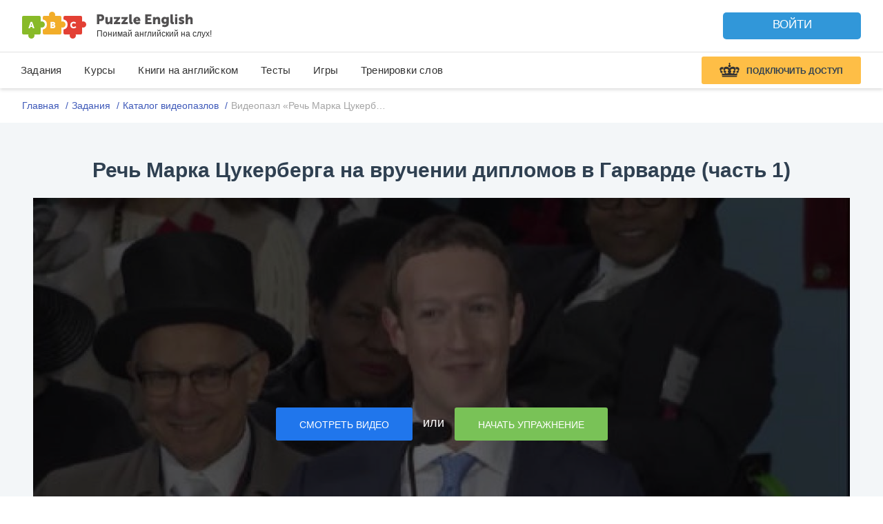

--- FILE ---
content_type: text/css
request_url: https://puzzle-english.com/assets/css/different/auth.css
body_size: 412
content:
.btn-alfa {
  width: 100%;
  display: flex;
  justify-content: flex-start;
  gap: 15px;
  background: transparent;
  padding: 13px 25px;
  text-align: left;
  border: solid 1px #DEDEDE;
  border-radius: 5px;
  font-family: Rubik;
}
.btn-alfa .btn-text {
  color: #81818B;
  display: flex;
  flex-direction: column;
  gap: 1px;
}
.btn-alfa .fz14 {
  font-size: 14px;
}
.btn-alfa .fz12 {
  font-size: 12px;
}
.btn-alfa.mt15 {
  margin-top: 15px;
}/*# sourceMappingURL=auth.css.map */